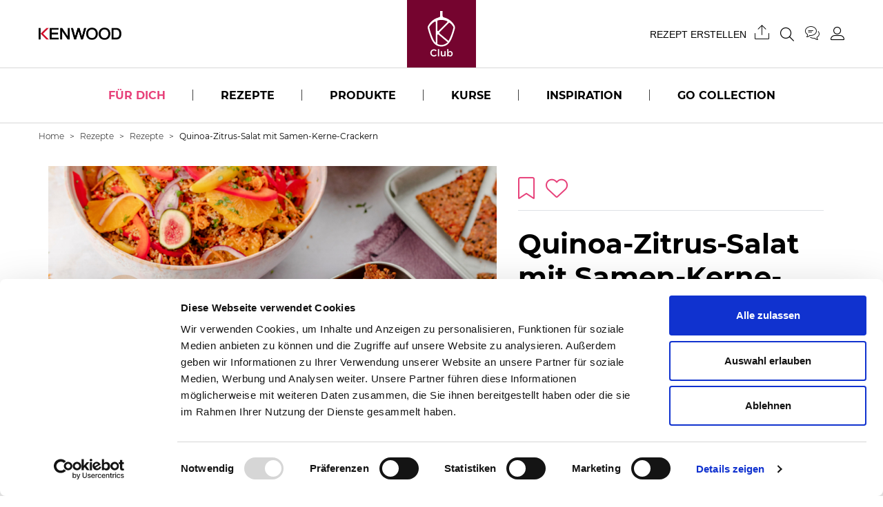

--- FILE ---
content_type: text/html; charset=utf-8
request_url: https://www.kenwoodclub.de/rezepte/quinoa-zitrus-salat
body_size: 14711
content:
<!DOCTYPE html>
<html lang="de">
<head>
  <!-- Google Tag Manager -->
<!-- GTM-N359BXQ -->
<script>(function(w,d,s,l,i){w[l]=w[l]||[];w[l].push({'gtm.start':
new Date().getTime(),event:'gtm.js'});var f=d.getElementsByTagName(s)[0],
j=d.createElement(s),dl=l!='dataLayer'?'&l='+l:'';j.async=true;j.src=
'https://www.googletagmanager.com/gtm.js?id='+i+dl;f.parentNode.insertBefore(j,f);
})(window,document,'script','dataLayer','GTM-N359BXQ');</script>
<!-- GTM-T33BM7S -->
<script>(function(w,d,s,l,i){w[l]=w[l]||[];w[l].push({'gtm.start':
new Date().getTime(),event:'gtm.js'});var f=d.getElementsByTagName(s)[0],
j=d.createElement(s),dl=l!='dataLayer'?'&l='+l:'';j.async=true;j.src=
'https://www.googletagmanager.com/gtm.js?id='+i+dl;f.parentNode.insertBefore(j,f);
})(window,document,'script','dataLayer','GTM-T33BM7S');</script>
<!-- End Google Tag Manager -->
  <script>window.fandom_analytics_type="google_tag_manager"</script>

  <meta charset="utf-8">

  <title>Quinoa-Zitrus-Salat mit Samen-Kerne-Crackern | Kenwood Club</title>

  <meta property="og:type" content="website" />
  <meta name="viewport" content="width=device-width, initial-scale=1.0">
  <meta name="google-site-verification" content="TvAj-TVMt52fQrFDZ_KAwF2SQHFQURMghW3sdAwU81A"/>
  <meta property="og:title" content="Quinoa-Zitrus-Salat mit Samen-Kerne-Crackern | Kenwood Club" />
  <meta property="og:description" content="Dieser köstlich-frische Quinoa-Salat wird mit glutenfreien Samen-Kerne-Crackern serviert und ist perfekt als Lunch. Dieses Rezept ist ideal für Meal-Prep." />
  <meta name="description" content="Dieser köstlich-frische Quinoa-Salat wird mit glutenfreien Samen-Kerne-Crackern serviert und ist perfekt als Lunch. Dieses Rezept ist ideal für Meal-Prep.">
  <meta property="og:image" content="https://d2sj0xby2hzqoy.cloudfront.net/kenwood_germany/attachments/data/000/018/745/original/kenwood_clubs_and_articles_nov_21_grade_v2-6368_RT.jpg?1658773318" />
  <link rel="icon" type="image/png" href="https://d2sj0xby2hzqoy.cloudfront.net/kenwood_germany/attachments/data/000/021/204/original/favicon-new.png" />
  <meta property="fb:app_id" content="" />
  <meta property="og:url" content="https://www.kenwoodclub.de/rezepte/quinoa-zitrus-salat" />
  <!-- pwa related -->
  <!-- end pwa related -->

  <!-- load all Font Awesome styles -->
  <link href="https://d2sj0xby2hzqoy.cloudfront.net/commons/fontawesome/v6/css/all.min.css" rel="stylesheet">  

  
  

  <meta name="action-cable-url" content="wss://socket.live5.fandomlab.com/cable/kenwood_germany" />

  <meta name="viewport" content="width=device-width, user-scalable=no, initial-scale=1.0, minimum-scale=1.0, maximum-scale=1.0">

  <link rel="canonical" href="https://www.kenwoodclub.de/rezepte/quinoa-zitrus-salat">
  

  <style type="text/css">
    [v-cloak] {
      display: none;
    }
  </style>

  <!-- GIGYA INTEGRATION -->
  <script>
    var onGigyaServiceReady = function() { window.gigya_ready = true; }
  </script>
  <script type="text/javascript" src="https://cdns.gigya.com/js/gigya.js?apiKey=4_fgKhk9TWELzQ90iGXrNnwA&lang=DE"></script>

    <link rel="preload" href="https://d2phbo8t9gkjrk.cloudfront.net/packs/css/kenwood_germany_application-6acb98b4.css" as="style" type="text/css">
  <script src="https://d2phbo8t9gkjrk.cloudfront.net/packs/js/runtime-691ebd10f24331a1e17e.js" defer="defer"></script>
<script src="https://d2phbo8t9gkjrk.cloudfront.net/packs/js/104-3339444446c98a592114.js" defer="defer"></script>
<script src="https://d2phbo8t9gkjrk.cloudfront.net/packs/js/kenwood_germany_application-4b0865e2f5f3d64821a8.js" defer="defer"></script>
  <link rel="stylesheet" href="https://d2phbo8t9gkjrk.cloudfront.net/packs/css/104-50edac36.css" />
<link rel="stylesheet" href="https://d2phbo8t9gkjrk.cloudfront.net/packs/css/kenwood_germany_application-6acb98b4.css" />

  <meta name="csrf-param" content="authenticity_token" />
<meta name="csrf-token" content="5mNFJXWgo40o0zU9Zck38Mz6T4mI0Ku7BFlCM2QqznKdlXRUxZoINFxHFHefaKyIfoGD4nFs6CidRQcE0fyvEg" />

  <!-- eventbrite js -->

  
</head>
<body>
  <!-- Google Tag Manager (noscript) -->
<!-- GTM-N359BXQ -->
<noscript><iframe src="https://www.googletagmanager.com/ns.html?id=GTM-N359BXQ"
height="0" width="0" style="display:none;visibility:hidden"></iframe></noscript>
<!-- End Google Tag Manager (noscript) -->
<!-- GTM-T33BM7S -->
<noscript><iframe src="https://www.googletagmanager.com/ns.html?id=GTM-T33BM7S"
height="0" width="0" style="display:none;visibility:hidden"></iframe></noscript>
<!-- End Google Tag Manager (noscript) -->

<script>
  if (navigator.userAgent.includes("Instagram") || (/[?&]instagram=/.test(location.search))) {
    document.body.classList.add('instagram');
  }
</script>
<style>
  .instagram .gigya-register-form > .gigya-layout-row h2:first-of-type { display: none !important; }
  .instagram .gigya-login-form > .gigya-layout-row h2:first-of-type { display: none !important; }
  .instagram .gigya-composite-control-social-login { display: none !important; }
</style>

  <div id="vue-root" class="w-limiter" :class="{'navbar-affix': globalState.navbarAffix, 'easyadmin-mode': globalState.easyadminMode}" v-cloak>
    
    <vue-header :content="header" :opt-container-content="header"></vue-header>
    <sub-header :content="header" :opt-container-content="header"></sub-header>

    <breadcrumb></breadcrumb>
    <interaction-favourite-modal v-if="globalState.requiredModals.favourite" :content="globalState.requiredModals.favourite.containerContent" :opt-container-content="globalState.requiredModals.favourite.containerContent"></interaction-favourite-modal>
    <video-popup v-if="globalState.videoPopupContent" :content="globalState.videoPopupContent.content" :opt-container-content="globalState.videoPopupContent.containerContent"></video-popup>
    <registration-needed-modal></registration-needed-modal>

      <component :is="globalState.pageModel.name_to_content['ugc-28556'].layout" :content="globalState.pageModel.name_to_content['ugc-28556']" ></component>


      <modal-profiler
    v-if="globalState.pageModel.layout.content.modal_profiler"
    :content="{title: globalState.pageModel.layout.content.modal_profiler}"
    :opt-container-content="globalState.pageModel.layout"
  ></modal-profiler>

<!-- Authentication required modal -->
<modal-authentication-required
  :content="globalState.pageModel.layout.modal_authentication_required"
  :optContainerContent="globalState.pageModel.layout"
  v-if="globalState.pageModel.layout.modal_authentication_required"
></modal-authentication-required>
<!-- End authentication required modal -->

<!-- User contents required modal -->
<modal-user-contents-required
  :content="globalState.pageModel.layout.modal_user_contents_required"
  :optContainerContent="globalState.pageModel.layout"
  v-if="globalState.pageModel.layout.modal_user_contents_required"
></modal-user-contents-required>
<!-- End user contents required modal -->

<!-- User group required modal -->
<modal-user-group-required></modal-user-group-required>
<!-- End user group required modal -->

<modal-confirm-interaction-vote-list></modal-confirm-interaction-vote-list>

<modal-form 
  v-if="globalState.pageModel.layout.content.modal_ask"
  :content="globalState.pageModel.layout.content.modal_ask"
  :opt-container-content="globalState.pageModel.layout">
</modal-form>

<modal-course-unsubscribe></modal-course-unsubscribe>


    
    <modal-gigya></modal-gigya>
    <modal-instagram></modal-instagram>
    <vue-footer :content="globalState.pageModel.layout.footer" v-if="globalState.pageModel.layout.footer"></vue-footer>
  </div>
  <noscript>
    Javascript is disabled on your browser. Please enable JavaScript or upgrade to a Javascript -capable browser to use this site.
  </noscript>
  <script type="text/javascript">
  window.loadModel = function() {
    window.globalState.pageModel = {"seo":{"$id":53,"title":"Quinoa-Zitrus-Salat mit Samen-Kerne-Crackern | Kenwood Club","description":"Dieser köstlich-frische Quinoa-Salat wird mit glutenfreien Samen-Kerne-Crackern serviert und ist perfekt als Lunch. Dieses Rezept ist ideal für Meal-Prep.","html_tags":{"$id":10,"head_start":"\u003c!-- Google Tag Manager --\u003e\n\u003c!-- GTM-N359BXQ --\u003e\n\u003cscript\u003e(function(w,d,s,l,i){w[l]=w[l]||[];w[l].push({'gtm.start':\nnew Date().getTime(),event:'gtm.js'});var f=d.getElementsByTagName(s)[0],\nj=d.createElement(s),dl=l!='dataLayer'?'\u0026l='+l:'';j.async=true;j.src=\n'https://www.googletagmanager.com/gtm.js?id='+i+dl;f.parentNode.insertBefore(j,f);\n})(window,document,'script','dataLayer','GTM-N359BXQ');\u003c/script\u003e\n\u003c!-- GTM-T33BM7S --\u003e\n\u003cscript\u003e(function(w,d,s,l,i){w[l]=w[l]||[];w[l].push({'gtm.start':\nnew Date().getTime(),event:'gtm.js'});var f=d.getElementsByTagName(s)[0],\nj=d.createElement(s),dl=l!='dataLayer'?'\u0026l='+l:'';j.async=true;j.src=\n'https://www.googletagmanager.com/gtm.js?id='+i+dl;f.parentNode.insertBefore(j,f);\n})(window,document,'script','dataLayer','GTM-T33BM7S');\u003c/script\u003e\n\u003c!-- End Google Tag Manager --\u003e","body_start":"\u003c!-- Google Tag Manager (noscript) --\u003e\n\u003c!-- GTM-N359BXQ --\u003e\n\u003cnoscript\u003e\u003ciframe src=\"https://www.googletagmanager.com/ns.html?id=GTM-N359BXQ\"\nheight=\"0\" width=\"0\" style=\"display:none;visibility:hidden\"\u003e\u003c/iframe\u003e\u003c/noscript\u003e\n\u003c!-- End Google Tag Manager (noscript) --\u003e\n\u003c!-- GTM-T33BM7S --\u003e\n\u003cnoscript\u003e\u003ciframe src=\"https://www.googletagmanager.com/ns.html?id=GTM-T33BM7S\"\nheight=\"0\" width=\"0\" style=\"display:none;visibility:hidden\"\u003e\u003c/iframe\u003e\u003c/noscript\u003e\n\u003c!-- End Google Tag Manager (noscript) --\u003e\n\n\u003cscript\u003e\n  if (navigator.userAgent.includes(\"Instagram\") || (/[?\u0026]instagram=/.test(location.search))) {\n    document.body.classList.add('instagram');\n  }\n\u003c/script\u003e\n\u003cstyle\u003e\n  .instagram .gigya-register-form \u003e .gigya-layout-row h2:first-of-type { display: none !important; }\n  .instagram .gigya-login-form \u003e .gigya-layout-row h2:first-of-type { display: none !important; }\n  .instagram .gigya-composite-control-social-login { display: none !important; }\n\u003c/style\u003e\n"},"fandom_analytics_type":"google_tag_manager","twitter_site":null,"image":"https://d2sj0xby2hzqoy.cloudfront.net/kenwood_germany/attachments/data/000/018/745/original/kenwood_clubs_and_articles_nov_21_grade_v2-6368_RT.jpg?1658773318","url":"/rezepte/quinoa-zitrus-salat","google_site_verification":"TvAj-TVMt52fQrFDZ_KAwF2SQHFQURMghW3sdAwU81A","favicon":"https://d2sj0xby2hzqoy.cloudfront.net/kenwood_germany/attachments/data/000/021/204/original/favicon-new.png"},"user":{"anonymous":true},"name_to_content":{"form-ask-kenwood":{"title":"Frag KENWOOD","title_class":"mb-2","description":"Du fragst, unsere Expert:innen antworten","description_class":"mb-5","form_fields":"{\"fields\":[{\"type\":\"textarea\",\"name\":\"question\",\"placeholder\":\"Deine Frage\",\"required\":true,\"class\":\"bg-gray-light no-resize\"}]}","interaction":{"type":"Submit","id":1},"repeatable":true,"precompile":false,"button_text":"Frage einreichen","button_class":"btn-primary","text_align":"center","background_color":"white","id":9914,"name":"form-ask-kenwood","activated_at":"2022-07-12T16:12:00.000Z","deactivated_at":null,"version":17,"layout":"simple-form","parent_names":[],"has_more_children":false,"breadcrumb_class":"default","canonical":null,"slug":null},"ugc-28556":{"published":"2022-05-24","title":"Quinoa-Zitrus-Salat mit Samen-Kerne-Crackern","description":"Dieser köstlich-frische Quinoa-Salat wird mit glutenfreien Samen-Kerne-Crackern serviert und ist perfekt als Lunch. Dieses Rezept ist ideal für Meal-Prep. Du kannst eine größere Menge vorkochen und portionieren. Die Cracker sind allein genossen ein gesunder Snack für zwischendurch.","accessories":["accessory-citrus-press-at312"],"thumbnail":{"type":"Attachment","url":"https://d2sj0xby2hzqoy.cloudfront.net/kenwood_germany/attachments/data/000/018/746/original/kenwood_clubs_and_articles_nov_21_grade_v2-6368_RT.jpg?1658773319","alt":"Quinoa-Zitrus-Salat mit Samen-Kerne-Crackern"},"image":{"type":"Attachment","url":"https://d2sj0xby2hzqoy.cloudfront.net/kenwood_germany/attachments/data/000/018/745/original/kenwood_clubs_and_articles_nov_21_grade_v2-6368_RT.jpg?1658773318","alt":"Quinoa-Zitrus-Salat mit Samen-Kerne-Crackern"},"info":{"$id":2,"quantity":"4-6"},"time":{"$id":1,"cooking_time":20,"resting_time":0,"preparation_time":40},"interactions":{"$id":46,"favourite":{"$id":47,"repeatable":true,"interaction":{"id":48,"type":"Favourite"}},"share":{"$id":49,"repeatable":true,"interaction":{"id":50,"type":"Share"},"providers":"facebook,twitter,whatsapp,link"},"like":{"$id":51,"repeatable":true,"interaction":{"id":52,"type":"Like"}}},"steps":[{"$id":3,"description":"Zunächst die Samen-Kerne-Cracker vorbereiten. Den Ofen auf 200 °C vorheizen. Die Rührschüssel in die Küchenmaschine einsetzen und das Edelstahl-Messer anbringen. "},{"$id":4,"description":"Leinsamen, Mandeln, Chia-Samen, Kürbiskerne, Karotte, Oliven, Wasser, Kreuzkümmel und Salz in die Rührschüssel geben. Bei hoher Geschwindigkeit hacken und gründlich vermischen, bis keine größeren Karottenstücke mehr zu sehen sind. Das Edelstahl-Messer entfernen."},{"$id":5,"description":"Ein Blatt fettdichtes Papier auf die Arbeitsfläche legen und die Mischung darauf geben. Ein weiteres Blatt fettdichtes Papier über die Mischung legen. Mit einem Nudelholz die Mischung 5 mm dick ausrollen. Das obere Blatt Papier entfernen. Die ausgerollte Mischung mit den restlichen Schwarzkümmelsamen und mit Paprikapulver bestreuen. Wieder mit dem Blatt Papier abdecken."},{"$id":6,"description":"Mit dem Nudelholz vorsichtig über die Masse streichen, damit die Samen in die Mischung gedrückt werden. Mit einem scharfen Messer in Dreiecke schneiden. Das Blatt Backpapier mit den Dreiecken auf ein großes Backblech legen. Im Ofen bei 180 °C 20 Minuten backen, bis die Ränder braun und die Cracker fest sind. Aus dem Ofen nehmen und auf dem Backblech abkühlen lassen."},{"$id":7,"description":"Dann das Salatdressing zubereiten. Die Zitruspresse anbringen. Die Orange und Limette bei geringer Geschwindigkeit auspressen. Die Zitruspresse herausnehmen.  Den Saft in ein Glas oder in einen verschließbaren Behälter geben. Olivenöl, Koriander, Salz und Chiliflocken dazugeben und den Deckel fest verschließen. Das Dressing kräftig durchschütteln und zur Seite stellen. Für die Zubereitung des Dressings kann auch der Mühlen-Aufsatz verwendet werden. "},{"$id":8,"description":"Dann den Salat vorbereiten. Gekochten Quinoa in eine Servierschüssel oder Salatschüssel geben. Die dünne Schneidscheibe (2 mm) und den ExpressServe-Aufsatz anbringen. Die Salatschüssel unter den ExpressServe-Aufsatz stellen und Paprikaschoten, Zwiebeln und Feigen über den Füllschacht direkt in die Schüssel schneiden. Die Schneidscheibe entfernen.\r\n"},{"$id":9,"description":"Die feine Raspelscheibe (2 mm) anbringen und die Karotten in die Salatschüssel raspeln. Die Orangenscheiben dazugeben und mit dem Zitrus-Dressing beträufeln. Mit Salatbesteck alle Zutaten in der Salatschüssel durchmischen. "},{"$id":10,"description":"Schließlich den Rote-Beete-Minze-Dip zubereiten. Das Edelstahl-Messer anbringen. Rote Beete, Joghurt, Minze, Zitronensaft und Knoblauch dazugeben. Den Deckel aufsetzen und den Füllschacht einsetzen. Bei hoher Geschwindigkeit pürieren. Dabei ggf. mit einem Schaber die Zutaten nach unten schaben. Bis zum Servieren kalt stellen.\r\n"},{"$id":11,"description":"Den Salat mit den Samen-Kerne-Crackern und dem Rote-Beete-Dip servieren.\r\n\r\n"}],"ingredient_boxes":[{"$id":12,"ingredients":[{"$id":13,"ingredient_str":"Für die Samen-Kerne-Cracker:"},{"$id":14,"quantity":"150 g","ingredient_str":"Leinsamen"},{"$id":15,"quantity":"50 g","ingredient_str":"gemahlene Mandeln"},{"$id":16,"quantity":"20 g","ingredient_str":"Chia-Samen"},{"$id":17,"quantity":"30 g","ingredient_str":"Kürbiskerne"},{"$id":18,"quantity":"85 g","ingredient_str":"Karotten, in große Stücke geschnitten"},{"$id":19,"quantity":"1 EL","ingredient_str":"natives Olivenöl extra"},{"$id":20,"quantity":"2 EL","ingredient_str":"Wasser"},{"$id":21,"quantity":"1 TL","ingredient_str":"Kreuzkümmel"},{"$id":22,"ingredient_str":"Salz zum Abschmecken"},{"$id":23,"quantity":"4 EL","ingredient_str":"Schwarzkümmelsamen"},{"$id":24,"quantity":"2 TL","ingredient_str":"Paprikapulver"},{"$id":25,"ingredient_str":"Für das Zitrus-Salatdressing"},{"$id":26,"quantity":"1","ingredient_str":"Orange"},{"$id":27,"quantity":"1/2","ingredient_str":"Limette"},{"$id":28,"quantity":"2 EL","ingredient_str":"natives Olivenöl extra"},{"$id":29,"quantity":"1 EL","ingredient_str":"frischer Koriander, abgezupft, grob gehackt\t"},{"$id":30,"quantity":"1/2 TL","ingredient_str":"Salz"},{"$id":31,"quantity":"1/2 TL","ingredient_str":"Chiliflocken"},{"$id":32,"ingredient_str":"Für den Salat"},{"$id":33,"quantity":"750 g","ingredient_str":"roter und weißer Quinoa, gekocht"},{"$id":34,"quantity":"1","ingredient_str":"rote Paprikaschote"},{"$id":35,"quantity":"1","ingredient_str":"gelbe Paprikaschote"},{"$id":36,"quantity":"1/2","ingredient_str":"rote Zwiebel"},{"$id":37,"quantity":"3","ingredient_str":"Feigen"},{"$id":38,"quantity":"2","ingredient_str":"Karotten"},{"$id":39,"quantity":"1","ingredient_str":"Orange, geschält und in Scheiben"},{"$id":40,"ingredient_str":"Für den Rote-Beete-Minze-Dip:"},{"$id":41,"quantity":"250 g","ingredient_str":"Rote Beete, gekocht und halbiert\t"},{"$id":42,"quantity":"400 g","ingredient_str":"griechischer Joghurt"},{"$id":43,"quantity":"3","ingredient_str":"Zweige Minze, ohne Stiele "},{"$id":44,"quantity":"1 EL","ingredient_str":"Zitronensaft"},{"$id":45,"quantity":"1","ingredient_str":"Knoblauchzehe, geschält und zerdrückt"}]}],"id":9353,"name":"ugc-28556","activated_at":"2022-05-24T17:16:52.759Z","deactivated_at":null,"version":1098,"layout":"page-recipe","parent_names":["accessory-citrus-press-at312","courses-main-courses","courses-sides","ingredient-chili","ingredient-feigen","ingredient-griechischer-joghurt","ingredient-knoblauch","ingredient-leinsamen","ingredient-mandeln","ingredient-natives-olivenol-extra","ingredient-orangen","ingredient-paprika","ingredient-wasser","ingredient-zitronensaft","product-multione","recipes","special-occasions-backtoschool","special-occasions-grillen","special-occasions-picknick"],"decorators":{"default":"recipes","accessory":["accessory-citrus-press-at312"],"product":["product-multione"],"ingredient":["ingredient-leinsamen","ingredient-mandeln","ingredient-natives-olivenol-extra","ingredient-wasser","ingredient-orangen","ingredient-chili","ingredient-paprika","ingredient-feigen","ingredient-griechischer-joghurt","ingredient-zitronensaft","ingredient-knoblauch"]},"owned_by":110294,"breadcrumb_class":"default","canonical":"/rezepte/quinoa-zitrus-salat","slug":"/rezepte/quinoa-zitrus-salat","seo":{"$id":53,"title":"Quinoa-Zitrus-Salat mit Samen-Kerne-Crackern | Kenwood Club","description":"Dieser köstlich-frische Quinoa-Salat wird mit glutenfreien Samen-Kerne-Crackern serviert und ist perfekt als Lunch. Dieses Rezept ist ideal für Meal-Prep.","html_tags":{"$id":10,"head_start":"\u003c!-- Google Tag Manager --\u003e\n\u003c!-- GTM-N359BXQ --\u003e\n\u003cscript\u003e(function(w,d,s,l,i){w[l]=w[l]||[];w[l].push({'gtm.start':\nnew Date().getTime(),event:'gtm.js'});var f=d.getElementsByTagName(s)[0],\nj=d.createElement(s),dl=l!='dataLayer'?'\u0026l='+l:'';j.async=true;j.src=\n'https://www.googletagmanager.com/gtm.js?id='+i+dl;f.parentNode.insertBefore(j,f);\n})(window,document,'script','dataLayer','GTM-N359BXQ');\u003c/script\u003e\n\u003c!-- GTM-T33BM7S --\u003e\n\u003cscript\u003e(function(w,d,s,l,i){w[l]=w[l]||[];w[l].push({'gtm.start':\nnew Date().getTime(),event:'gtm.js'});var f=d.getElementsByTagName(s)[0],\nj=d.createElement(s),dl=l!='dataLayer'?'\u0026l='+l:'';j.async=true;j.src=\n'https://www.googletagmanager.com/gtm.js?id='+i+dl;f.parentNode.insertBefore(j,f);\n})(window,document,'script','dataLayer','GTM-T33BM7S');\u003c/script\u003e\n\u003c!-- End Google Tag Manager --\u003e","body_start":"\u003c!-- Google Tag Manager (noscript) --\u003e\n\u003c!-- GTM-N359BXQ --\u003e\n\u003cnoscript\u003e\u003ciframe src=\"https://www.googletagmanager.com/ns.html?id=GTM-N359BXQ\"\nheight=\"0\" width=\"0\" style=\"display:none;visibility:hidden\"\u003e\u003c/iframe\u003e\u003c/noscript\u003e\n\u003c!-- End Google Tag Manager (noscript) --\u003e\n\u003c!-- GTM-T33BM7S --\u003e\n\u003cnoscript\u003e\u003ciframe src=\"https://www.googletagmanager.com/ns.html?id=GTM-T33BM7S\"\nheight=\"0\" width=\"0\" style=\"display:none;visibility:hidden\"\u003e\u003c/iframe\u003e\u003c/noscript\u003e\n\u003c!-- End Google Tag Manager (noscript) --\u003e\n\n\u003cscript\u003e\n  if (navigator.userAgent.includes(\"Instagram\") || (/[?\u0026]instagram=/.test(location.search))) {\n    document.body.classList.add('instagram');\n  }\n\u003c/script\u003e\n\u003cstyle\u003e\n  .instagram .gigya-register-form \u003e .gigya-layout-row h2:first-of-type { display: none !important; }\n  .instagram .gigya-login-form \u003e .gigya-layout-row h2:first-of-type { display: none !important; }\n  .instagram .gigya-composite-control-social-login { display: none !important; }\n\u003c/style\u003e\n"},"fandom_analytics_type":"google_tag_manager","twitter_site":null,"image":"https://d2sj0xby2hzqoy.cloudfront.net/kenwood_germany/attachments/data/000/018/745/original/kenwood_clubs_and_articles_nov_21_grade_v2-6368_RT.jpg?1658773318","url":"/rezepte/quinoa-zitrus-salat","google_site_verification":"TvAj-TVMt52fQrFDZ_KAwF2SQHFQURMghW3sdAwU81A","favicon":"https://d2sj0xby2hzqoy.cloudfront.net/kenwood_germany/attachments/data/000/021/204/original/favicon-new.png"}},"product-multione":{"title":"MultiOne","thumbnail":{"type":"Attachment","url":"https://d2sj0xby2hzqoy.cloudfront.net/kenwood_germany/attachments/data/000/019/268/original/multione-2.jpg","alt":"MultiOne"},"url":{"type":"Link","url":"https://www.kenwoodworld.com/de-de/multione-khh323wh/p/KHH323WH?utm_source=kenwoodclub-de\u0026utm_medium=referral\u0026utm_campaign=DE_KC_lc_all-all_referral_kwclub-de_product-traffic_traffic\u0026utm_content=recipe-page","new_tab":true},"id":9389,"name":"product-multione","activated_at":"2018-10-02T14:04:00.000Z","deactivated_at":null,"version":1099,"layout":"system-refs","parent_names":["products","products-upload-page"],"decorators":{"default":"products"},"breadcrumb_class":"default","canonical":null,"slug":null},"accessory-citrus-press-at312":{"title":"Zitruspresse","thumbnail":{"type":"Attachment","url":"https://d2sj0xby2hzqoy.cloudfront.net/kenwood_germany/attachments/data/000/019/284/original/spremiagrumi.png","alt":"Zitruspresse"},"id":9419,"name":"accessory-citrus-press-at312","activated_at":"2018-10-02T14:04:00.000Z","deactivated_at":null,"version":1096,"layout":"system-refs","parent_names":["accessories","accessories-filters","accessories-upload-page","grid-accessory"],"decorators":{"default":"accessories"},"breadcrumb_class":"default","canonical":null,"slug":null}},"name_to_content_user_info":{"form-ask-kenwood":{"id":9914,"id_to_interaction":{"1":{"interaction_type":"Submit","user_interaction":null,"deferred":null,"prevent_fresh_data":null}}},"ugc-28556":{"id":9353,"id_to_interaction":{"48":{"interaction_type":"Favourite","user_interaction":null,"deferred":null,"prevent_fresh_data":null},"50":{"interaction_type":"Share","user_interaction":null,"deferred":null,"prevent_fresh_data":null},"52":{"interaction_type":"Like","user_interaction":null,"deferred":null,"prevent_fresh_data":null,"likes_info":{"number_of_likes":10}}}}},"name_to_content_authorization":{},"id_to_user":{"110294":{"id":110294,"first_name":null,"last_name":null,"avatar":{"type":"Attachment","url":"https://d2sj0xby2hzqoy.cloudfront.net/kenwood_germany/attachments/data/000/008/767/original/K.jpg?1657795263","alt":""},"nickname":"Kenwood Team","editorial_nickname":"Kenwood Team","username":"Kenwood Team","url":{"url":"/u/Kenwood Team","title":"Kenwood Team"}}},"aux":{"g_maps":{"api_key":null},"d_id":{"api_key":null},"authentications":{"google_oauth2":{"app_id":"732362758250-ge0a1mlj27h7ch9qqpgputvqflm5bf1b.apps.googleusercontent.com"}}},"authentications":{"google":true,"facebook":false},"context_path":"","tenant":{"id":"kenwood_germany","s3_base_url":"https://d2sj0xby2hzqoy.cloudfront.net"},"context":{"map":{"device":"web","lang":"de"},"path":"","key_to_value_to_slug":{"device":{"app":"app","web":""}},"url_scheme":"https","content_map":{},"filtering_content_map":{},"available_langs":["de"]},"decorators":{"default":{"recipes":{"layout":"grid-with-filters","title":"Rezepte","description":"\u003cp\u003e\n\u003cstyle type=\"text/css\"\u003e\u003c!--td {border: 1px solid #ccc;}br {mso-data-placement:same-cell;}--\u003e\n\u003c/style\u003e\nHier findest du alle Rezepte des Kenwood Clubs: Viele davon sind von euch, unserer fantastischen Community aus Food-Lovern. Einige sind auch von uns oder unseren Markenbotschaftern und wurden speziell f\u0026uuml;r deine K\u0026uuml;chenmaschine entwickelt. Welche K\u0026uuml;chenmaschine besitzt du? Wonach suchst du? Mit unseren Filtern findest du dein neues Lieblingsgericht ganz leicht.\u003c/p\u003e\n","aspect_ratio_class":"ar-auto","set":"3","children_layout":"tile-recipe","filters":{"$id":2,"layout":"shared-content","content":"category-filter-recipes"},"limit":16,"header":{"$id":3,"centered_column":false,"text_align":"left"},"default_image":{"type":"Attachment","url":"https://d2sj0xby2hzqoy.cloudfront.net/kenwood_germany/attachments/data/000/013/610/original/triangolo-verde.png","alt":"Rezepte"},"title_tag":"h1","inherent_title":"Siehe auch","id":6226,"name":"recipes","activated_at":"2022-06-23T08:28:23.000Z","deactivated_at":null,"version":1304,"breadcrumb_class":"default","canonical":null,"slug":null},"products":{"layout":"grid-fixed","title":"Produkte","limit":12,"children_layout":"tile-accessory","background_color":"#f0efe8","padding_bottom":3,"column_count":"3","ordering":"page-product-titanium-chef-baker,page-product-cooking-chef-xl,page-product-titanium-chef-patissier-xl,page-product-chef-titanium,page-product-chef-sense-xl,page-product-kmix,page-product-chef,page-product-multione,page-product-kompakt-kuchenmaschinen,page-product-mixer-smoothie-maker,page-product-cooking-chef-gourmet,page-product-chef-elite,page-product-chef-elite-xl,page-product-chef-titanium-major-xl,page-product-chef-major-xl,page-product-cooking-chef,page-product-chef-major,product-chef-sense,page-product-prospero,product-handmixer,page-product-slow-juicers,page-product-spiralizer,page-product-sonstige-kuchenmaschinen,page-product-other","inherent_title":"Rezepte mit den gleichen Produkten","id":9372,"name":"products","activated_at":"2022-06-22T15:32:47.761Z","deactivated_at":null,"version":1238,"breadcrumb_class":"default","canonical":null,"slug":null},"accessories":{"layout":"grid-fixed","title":"Zubehör","enable_load_more":true,"limit":12,"children_layout":"tile-accessory","background_color":"#F4F4F4","padding_bottom":3,"column_count":"3","id":9400,"name":"accessories","activated_at":"2022-06-22T15:33:08.734Z","deactivated_at":null,"version":1138,"breadcrumb_class":"default","canonical":null,"slug":null}},"label":{},"product":{"product-multione":{"title":"MultiOne","model_number":"HHKIMA","sku":"0W20010031","thumbnail":{"type":"Attachment","url":"https://d2sj0xby2hzqoy.cloudfront.net/kenwood_germany/attachments/data/000/019/268/original/multione-2.jpg","alt":"MultiOne"},"layout":"grid-fixed","children_layout":"tile-recipe","url":{"type":"Link","url":"https://www.kenwoodworld.com/de-de/multione-khh323wh/p/KHH323WH?utm_source=kenwoodclub-de\u0026utm_medium=referral\u0026utm_campaign=DE_KC_lc_all-all_referral_kwclub-de_product-traffic_traffic\u0026utm_content=recipe-page","new_tab":true},"id":9389,"name":"product-multione","activated_at":"2018-10-02T14:04:00.000Z","deactivated_at":null,"version":1099,"breadcrumb_class":"default","canonical":null,"slug":null}},"accessory":{"accessory-citrus-press-at312":{"title":"Zitruspresse","model_number":"AT312","thumbnail":{"type":"Attachment","url":"https://d2sj0xby2hzqoy.cloudfront.net/kenwood_germany/attachments/data/000/019/284/original/spremiagrumi.png","alt":"Zitruspresse"},"id":9419,"name":"accessory-citrus-press-at312","activated_at":"2018-10-02T14:04:00.000Z","deactivated_at":null,"version":1096,"breadcrumb_class":"default","canonical":null,"slug":null}},"ingredient":{"ingredient-wasser":{"title":"Wasser","id":10032,"name":"ingredient-wasser","activated_at":"2022-09-05T07:20:17.322Z","deactivated_at":null,"version":1083,"breadcrumb_class":"default","canonical":null,"slug":null},"ingredient-knoblauch":{"title":"Knoblauch","id":10034,"name":"ingredient-knoblauch","activated_at":"2022-09-05T07:20:17.305Z","deactivated_at":null,"version":1079,"breadcrumb_class":"default","canonical":null,"slug":null},"ingredient-orangen":{"title":"Orangen","id":10056,"name":"ingredient-orangen","activated_at":"2022-09-05T07:20:17.311Z","deactivated_at":null,"version":1078,"breadcrumb_class":"default","canonical":null,"slug":null},"ingredient-feigen":{"title":"Feigen","id":10192,"name":"ingredient-feigen","activated_at":"2022-09-05T07:20:17.298Z","deactivated_at":null,"version":1078,"breadcrumb_class":"default","canonical":null,"slug":null},"ingredient-mandeln":{"title":"Mandeln","id":10273,"name":"ingredient-mandeln","activated_at":"2022-09-05T07:20:17.308Z","deactivated_at":null,"version":1079,"breadcrumb_class":"default","canonical":null,"slug":null},"ingredient-natives-olivenol-extra":{"title":"Natives Olivenöl extra","id":10306,"name":"ingredient-natives-olivenol-extra","activated_at":"2022-07-18T16:16:24.037Z","deactivated_at":null,"version":1078,"breadcrumb_class":"default","canonical":null,"slug":null},"ingredient-chili":{"title":"Chili","id":10361,"name":"ingredient-chili","activated_at":"2022-09-05T07:20:17.296Z","deactivated_at":null,"version":1078,"breadcrumb_class":"default","canonical":null,"slug":null},"ingredient-paprika":{"title":"Paprika","id":10362,"name":"ingredient-paprika","activated_at":"2022-09-05T07:20:17.311Z","deactivated_at":null,"version":1078,"breadcrumb_class":"default","canonical":null,"slug":null},"ingredient-leinsamen":{"title":"Leinsamen","id":10432,"name":"ingredient-leinsamen","activated_at":"2022-09-05T07:20:17.306Z","deactivated_at":null,"version":1078,"breadcrumb_class":"default","canonical":null,"slug":null},"ingredient-zitronensaft":{"title":"Zitronensaft","id":10452,"name":"ingredient-zitronensaft","activated_at":"2022-09-05T07:20:17.324Z","deactivated_at":null,"version":1079,"breadcrumb_class":"default","canonical":null,"slug":null},"ingredient-griechischer-joghurt":{"title":"Griechischer Joghurt","id":10486,"name":"ingredient-griechischer-joghurt","activated_at":"2022-09-05T07:20:17.301Z","deactivated_at":null,"version":1078,"breadcrumb_class":"default","canonical":null,"slug":null}},"popup":{}},"langs":["de"],"stripeConfig":{"defaultBusinessName":"","publicKeys":[]},"constants":{"INTERACTION_TYPES":{"BASE":"Base","CHECK":"Check","COMMENT":"Comment","DOWNLOAD":"Download","EVALUATE":"Evaluate","VOTE":"Vote","FAVOURITE":"Favourite","INSTANTWIN":"InstantWin","INTERACTIONWITHANSWERBEHAVIOR":"InteractionWithAnswerBehavior","INVITEDFRIEND":"InvitedFriend","INVITERFRIEND":"InviterFriend","LIKE":"Like","PIN":"Pin","PLAY":"Play","PLAYTHIRDQUARTILE":"PlayThirdQuartile","RANDOM":"Random","REGISTRATION":"Registration","SUBMIT":"Submit","TEST":"Test","TRIVIA":"Trivia","VERSUS":"Versus","VOTELIST":"VoteList","SHARE":"Share","WILDCARD":"Wildcard","PROMOCODE":"Promocode","SUBSCRIBE":"Subscribe"}},"store":{},"layout":{"content":{"modal_ask":{"$id":6,"form":{"$id":7,"layout":"shared-content","content":"form-ask-kenwood"},"layout":"modal-form"},"seo":{"$id":8,"favicon":{"type":"Attachment","url":"https://d2sj0xby2hzqoy.cloudfront.net/kenwood_germany/attachments/data/000/021/204/original/favicon-new.png","alt":""},"image":{"type":"Attachment","url":"https://d2sj0xby2hzqoy.cloudfront.net/kenwood_germany/attachments/data/000/008/712/original/kenwoodclub-seo.jpg","alt":""},"title_postfix":"Kenwood Club","google_site_verification":"TvAj-TVMt52fQrFDZ_KAwF2SQHFQURMghW3sdAwU81A","html_tags":{"$id":10,"head_start":"\u003c!-- Google Tag Manager --\u003e\n\u003c!-- GTM-N359BXQ --\u003e\n\u003cscript\u003e(function(w,d,s,l,i){w[l]=w[l]||[];w[l].push({'gtm.start':\nnew Date().getTime(),event:'gtm.js'});var f=d.getElementsByTagName(s)[0],\nj=d.createElement(s),dl=l!='dataLayer'?'\u0026l='+l:'';j.async=true;j.src=\n'https://www.googletagmanager.com/gtm.js?id='+i+dl;f.parentNode.insertBefore(j,f);\n})(window,document,'script','dataLayer','GTM-N359BXQ');\u003c/script\u003e\n\u003c!-- GTM-T33BM7S --\u003e\n\u003cscript\u003e(function(w,d,s,l,i){w[l]=w[l]||[];w[l].push({'gtm.start':\nnew Date().getTime(),event:'gtm.js'});var f=d.getElementsByTagName(s)[0],\nj=d.createElement(s),dl=l!='dataLayer'?'\u0026l='+l:'';j.async=true;j.src=\n'https://www.googletagmanager.com/gtm.js?id='+i+dl;f.parentNode.insertBefore(j,f);\n})(window,document,'script','dataLayer','GTM-T33BM7S');\u003c/script\u003e\n\u003c!-- End Google Tag Manager --\u003e","body_start":"\u003c!-- Google Tag Manager (noscript) --\u003e\n\u003c!-- GTM-N359BXQ --\u003e\n\u003cnoscript\u003e\u003ciframe src=\"https://www.googletagmanager.com/ns.html?id=GTM-N359BXQ\"\nheight=\"0\" width=\"0\" style=\"display:none;visibility:hidden\"\u003e\u003c/iframe\u003e\u003c/noscript\u003e\n\u003c!-- End Google Tag Manager (noscript) --\u003e\n\u003c!-- GTM-T33BM7S --\u003e\n\u003cnoscript\u003e\u003ciframe src=\"https://www.googletagmanager.com/ns.html?id=GTM-T33BM7S\"\nheight=\"0\" width=\"0\" style=\"display:none;visibility:hidden\"\u003e\u003c/iframe\u003e\u003c/noscript\u003e\n\u003c!-- End Google Tag Manager (noscript) --\u003e\n\n\u003cscript\u003e\n  if (navigator.userAgent.includes(\"Instagram\") || (/[?\u0026]instagram=/.test(location.search))) {\n    document.body.classList.add('instagram');\n  }\n\u003c/script\u003e\n\u003cstyle\u003e\n  .instagram .gigya-register-form \u003e .gigya-layout-row h2:first-of-type { display: none !important; }\n  .instagram .gigya-login-form \u003e .gigya-layout-row h2:first-of-type { display: none !important; }\n  .instagram .gigya-composite-control-social-login { display: none !important; }\n\u003c/style\u003e\n"},"fandom_analytics_type":"google_tag_manager"},"modal_profiler":"modal-profiler","favourite_modal":{"$id":11,"modal_text_1":"\u003cp\u003eVerwalten Sie Ihre Rezeptbücher auf Ihrem \u003ca href=\"/profil/meine-rezepte\"\u003eProfil\u003c/a\u003e oder weiter browsen.\u003c/p\u003e\n"},"header_contest":"header-contest-schmeckt-familie","id":3113,"name":"layout","activated_at":"2022-05-17T08:32:33.966Z","deactivated_at":null,"version":2326,"layout":"default","parent_names":[],"has_more_children":false,"breadcrumb_class":"default","children":["footer","header"],"canonical":null,"slug":null},"footer":{"social_icons":[{"$id":1,"icon":"fab fa-facebook-f","url":{"type":"MultiLangLink","url":"https://www.facebook.com/KenwoodGermany","new_tab":true}},{"$id":2,"icon":"fab fa-instagram","url":{"type":"MultiLangLink","url":"https://www.instagram.com/KenwoodDeutschland","new_tab":true}},{"$id":3,"icon":"fab fa-youtube","url":{"type":"MultiLangLink","url":"https://www.youtube.com/channel/UC7lxo3hjuArBtuJrJyobB5w","new_tab":true}},{"$id":11,"icon":"fab fa-pinterest","url":{"type":"MultiLangLink","url":"https://www.pinterest.de/kenwooddeutschland","new_tab":true}}],"disclaimer":"Copyright 2023 Kenwood","menu":[{"$id":10,"url":{"type":"ContentLink","url":"/vorteile-der-community","content":"page-vorteile-der-community","title":"Vorteile der Community"}},{"$id":5,"url":{"type":"Link","url":"https://www.kenwoodworld.com/de-de/privacy-policy","title":"Datenschutz","new_tab":true}},{"$id":6,"url":{"type":"Link","url":"/teilnahmebedingungen","title":"Teilnahmebedingungen"}},{"$id":7,"url":{"type":"Link","url":"https://www.kenwoodworld.com/de-de/richtlinien-zur-nutzung-von-cookies","title":"Richtlinien zur Nutzung von Cookies","new_tab":true}},{"$id":13,"url":{"type":"Link","url":"/richtlinien-cookies","title":"Cookie-Einstellungen"}},{"$id":8,"url":{"type":"Link","url":"/impressum","title":"Impressum"}},{"$id":9,"url":{"type":"Link","url":"/faq","title":"FAQ"},"color":"primary"}],"stripes":[{"$id":12,"layout":"user-gigya","configuration":"registrations_lite","background_color":"#f0efe8","hide_to_registered_user":true}],"id":9549,"name":"footer","activated_at":"2022-06-24T14:58:44.000Z","deactivated_at":null,"version":59,"layout":"default","parent_names":["layout"],"decorators":{},"has_more_children":false,"breadcrumb_class":"default","canonical":null,"slug":null},"header":{"logo":{"type":"Attachment","url":"https://d2sj0xby2hzqoy.cloudfront.net/kenwood_germany/attachments/data/000/021/139/original/k_logo.svg","alt":""},"social_icons":[{"$id":129,"url":{"type":"MultiLangLink","url":"/","new_tab":true},"icon":"fa-instagram"},{"$id":130,"url":{"type":"MultiLangLink","url":"/","new_tab":true},"icon":"fa-facebook-f"},{"$id":131,"url":{"type":"MultiLangLink","url":"/","new_tab":true},"icon":"fa-youtube"}],"menu":[{"$id":256,"url":{"type":"ContentLink","url":"/fur-dich","content":"for-you","title":"Für dich"},"color":"#e7417a"},{"$id":132,"url":{"type":"Link","url":"/rezepte/alle","title":"Rezepte"},"menu":[{"$id":133,"title":"Essen","menu":[{"$id":134,"url":{"type":"ContentLink","url":"/rezepte/brot","content":"page-courses-bread","title":"Brot"}},{"$id":135,"url":{"type":"ContentLink","url":"/rezepte/nachtisch","content":"page-courses-desserts","title":"Nachtisch"}},{"$id":136,"url":{"type":"ContentLink","url":"/rezepte/vorspeisen","content":"page-courses-starters","title":"Vorspeisen"}},{"$id":137,"url":{"type":"ContentLink","url":"/rezepte/fruehstueck","content":"page-courses-breakfast","title":"Frühstück"}},{"$id":138,"url":{"type":"ContentLink","url":"/rezepte/hauptgaenge","content":"page-courses-main-courses","title":"Hauptgänge"}},{"$id":139,"url":{"type":"ContentLink","url":"/rezepte/backen","content":"page-courses-baking","title":"Backen"}},{"$id":250,"url":{"type":"ContentLink","url":"/rezepte/getraenke","content":"page-courses-drinks","title":"Getränke"}}]},{"$id":213,"title":"Besondere Anlässe","menu":[{"$id":214,"url":{"type":"ContentLink","url":"/rezepte/familienfruehstueck","content":"page-special-occasions-family-breakfast","title":"Familienfrühstück"}},{"$id":215,"url":{"type":"ContentLink","url":"/rezepte/informelles-abendessen","content":"page-special-occasions-informal-dinner","title":"Abendessen"}},{"$id":216,"url":{"type":"ContentLink","url":"/rezepte/romantisches-abendessen","content":"page-special-occasions-romantic-dinner","title":"Romantisches Abendessen"}},{"$id":217,"url":{"type":"ContentLink","url":"/rezepte/familienmittagessen","content":"page-special-occasions-family-lunch","title":"Mittagessen"}},{"$id":218,"url":{"type":"ContentLink","url":"/rezepte/brunch","content":"page-special-brunch","title":"Brunch"}}]},{"$id":142,"title":"Gerichte","menu":[{"$id":143,"url":{"type":"ContentLink","url":"/rezepte/pizza","content":"page-dish-type-pizza","title":"Pizza"}},{"$id":144,"url":{"type":"ContentLink","url":"/rezepte/pasta","content":"page-dish-type-pasta","title":"Pasta"}},{"$id":145,"url":{"type":"ContentLink","url":"/rezepte/suppen","content":"page-dish-type-soups","title":"Suppen"}},{"$id":146,"url":{"type":"ContentLink","url":"/rezepte/kuchen","content":"page-dish-type-cakes","title":"Kuchen"}},{"$id":209,"url":{"type":"ContentLink","url":"/rezepte/eis","content":"page-dish-type-eis","title":"Eis"}},{"$id":210,"url":{"type":"ContentLink","url":"/rezepte/smoothies","content":"page-dish-type-smoothies","title":"Smoothies"}},{"$id":211,"url":{"type":"ContentLink","url":"/rezepte/schokolade","content":"page-dish-type-chocolate","title":"Schokolade"}},{"$id":212,"url":{"type":"ContentLink","url":"/rezepte/babynahrung","content":"page-dish-type-baby-food","title":"Babynahrung"}},{"$id":232,"url":{"type":"ContentLink","url":"/rezepte/international","content":"page-courses-internationale-gerichte","title":"Internationale Gerichte"}}]},{"$id":234,"title":"Produkte","menu":[{"$id":235,"url":{"type":"ContentLink","url":"/produkte/cooking-chef-xl","content":"page-product-cooking-chef-xl","title":"Cooking Chef XL"}},{"$id":236,"url":{"type":"ContentLink","url":"/produkte/titanium-chef-patissier-xl","content":"page-product-titanium-chef-patissier-xl","title":"Titanium Chef Patissier XL"}},{"$id":237,"url":{"type":"ContentLink","url":"/produkte/titanium-chef-baker","content":"page-product-titanium-chef-baker","title":"Titanium Chef Baker"}}]},{"$id":219,"title":"Inspiration","menu":[{"$id":220,"url":{"type":"ContentLink","url":"/soul-food","content":"page-soul-food","title":"Soul Food"}},{"$id":221,"url":{"type":"ContentLink","url":"/rezepte/spezielle-sammlungen/1000-flavors","content":"page-1000-flavors","title":"1.000 Flavors"}},{"$id":222,"url":{"type":"ContentLink","url":"/reasons-to-celebrate","content":"page-reasons-to-celebrate","title":"Reasons to Celebrate"}},{"$id":255,"url":{"type":"ContentLink","url":"/galerie-contest-schmeckt-familie","content":"page-contest-schmeckt-familie-gallery-new","title":"So Schmeckt Familie"}},{"$id":229,"url":{"type":"ContentLink","url":"/rezepte/themen-specials","content":"page-special-collections","title":"Alle Angebote entdecken"}}]}]},{"$id":174,"url":{"type":"ContentLink","url":"/produkte","content":"page-products","title":"Produkte"},"menu":[{"$id":239,"menu":[{"$id":248,"url":{"type":"ContentLink","url":"/produkte","content":"page-products","title":"Küchenhelfer"},"font_icon":"product"},{"$id":240,"url":{"type":"ContentLink","url":"/zubehoer","content":"page-accessories","title":"Zubehör"}},{"$id":241,"url":{"type":"Link","url":"https://www.kenwoodworld.com/de-de/contact-us","title":"Live Beratung","new_tab":true}},{"$id":242,"url":{"type":"Link","url":"https://www.kenwoodworld.com/de-de/produkte","title":"Onlineshop","new_tab":true}},{"$id":258,"url":{"type":"ContentLink","url":"/angebote","content":"page-angebote","title":"Angebote"}}]}],"max_width":"200px"},{"$id":181,"url":{"type":"ContentLink","url":"/kurse","content":"page-courses","title":"Kurse"},"max_width":"300px","menu":[{"$id":243,"menu":[{"$id":244,"url":{"type":"Link","url":"/kurse#online","title":"Für Kurse anmelden"}},{"$id":251,"url":{"type":"Link","url":"/kurse#vergangene","title":"Vergangene Kurse ansehen"}}]}]},{"$id":182,"url":{"type":"ContentLink","url":"/botschafter","content":"page-ambassador","title":"Inspiration"},"max_width":"200px","menu":[{"$id":245,"menu":[{"$id":249,"url":{"type":"ContentLink","url":"/botschafter","content":"page-ambassador","title":"Ambassador"},"font_icon":"ambassador"},{"$id":246,"url":{"type":"ContentLink","url":"/community","content":"page-community","title":"Community"}},{"$id":247,"url":{"type":"ContentLink","url":"/frag-kenwood","content":"page-ask-kenwood","title":"Frag Kenwood"}}]}]},{"$id":254,"url":{"type":"ContentLink","url":"/go-collection","content":"page-go-collection","title":"Go collection"},"max_width":"200px"}],"profile_menu":[{"$id":183,"url":{"type":"ContentLink","url":"/profil/bearbeiten","content":"profile-edit","title":"Mein profil","no_follow":true}},{"$id":185,"url":{"type":"ContentLink","url":"/profil/meine-rezepte","content":"profile-my-recipe","title":"Meine rezepte","no_follow":true}},{"$id":252,"url":{"type":"ContentLink","url":"/profil/meine-kurse","content":"page-my-courses","title":"Meine Kurse"}},{"$id":230,"url":{"type":"ContentLink","url":"/profil/preferences","content":"profile-preferences","title":"Meine Präferenzen","no_follow":true}}],"menu_bk":[{"$id":198,"url":{"type":"ContentLink","url":"#","title":"KOOPERATIONEN"},"color":"pink","menu":[{"$id":199,"menu":[{"$id":200,"url":{"type":"ContentLink","url":"#","content":"page-cooperation-axel-schmitt","title":"Axel Schmitt auf Kenwood"}},{"$id":201,"url":{"type":"ContentLink","url":"/botschafter/7hauben/kooperation","content":"page-cooperation-7hauben","title":"7hauben"}},{"$id":202,"url":{"type":"ContentLink","url":"/botschafter/wildbakers/kooperation","content":"page-cooperation-wildbakers","title":"Wildbakers"}},{"$id":203,"url":{"type":"ContentLink","url":"/botschafter/marcel-paa/kooperation","content":"page-cooperation-marcel-paa","title":"Marcel Paa"}}]}]},{"$id":187,"url":{"type":"ContentLink","url":"#","content":"page-product-highlights"},"color":"puke-yellow"},{"$id":188,"url":{"type":"Link","url":"https://configura.kenwoodclub.it"},"matching_name":"page-education","color":"lemon-grass"},{"$id":189,"url":{"type":"MultiLangLink","url":"/"},"matching_name":"page-pizza-hub","color":"pure-red"},{"$id":186,"url":{"type":"Link","url":"/users/sign_out","title":"logout","no_follow":true}}],"search_result_url":{"type":"Link","url":"/suchen"},"top_links":[{"$id":190,"url":{"type":"ContentLink","url":"/rezepte/hochladen","content":"page-upload-recipe","title":"Rezept erstellen","no_follow":true},"background_color":"primary","icon":"ki ki-upload","text_color":"white","only_mobile":true}],"support":{"type":"Link","url":"https://www.kenwoodworld.com/de-de/contact-us","title":"Kontakt","new_tab":true},"mobile_highlights":[{"$id":257,"url":{"type":"ContentLink","url":"/fur-dich","content":"for-you","title":"Für dich"},"color":"#e7417a"},{"$id":191,"url":{"type":"ContentLink","url":"/rezepte","content":"page-recipes","title":"Rezepte"}},{"$id":192,"url":{"type":"ContentLink","url":"/produkte","content":"page-products","title":"Produkte"}},{"$id":238,"url":{"type":"ContentLink","url":"/go-collection","content":"page-go-collection","title":"Go Collection"}}],"kenwood_logo":{"type":"Attachment","url":"https://d2sj0xby2hzqoy.cloudfront.net/kenwood_germany/attachments/data/000/021/138/original/kenwood_name.png","alt":""},"id":6239,"name":"header","activated_at":"2019-05-21T08:33:52.000Z","deactivated_at":null,"version":2490,"layout":"default","parent_names":["layout","noindex"],"decorators":{},"has_more_children":false,"breadcrumb_class":"default","canonical":null,"slug":null}},"main_content_name":"ugc-28556","breadcrumb":[{"title":"Rezepte","activated_at":"2022-06-22T08:11:53.000Z","id":9546,"name":"page-recipes","deactivated_at":null,"version":1511,"breadcrumb_class":"default","canonical":"/rezepte","slug":"/rezepte"},{"title":"Rezepte","description":"\u003cp\u003e\n\u003cstyle type=\"text/css\"\u003e\u003c!--td {border: 1px solid #ccc;}br {mso-data-placement:same-cell;}--\u003e\n\u003c/style\u003e\nHier findest du alle Rezepte des Kenwood Clubs: Viele davon sind von euch, unserer fantastischen Community aus Food-Lovern. Einige sind auch von uns oder unseren Markenbotschaftern und wurden speziell f\u0026uuml;r deine K\u0026uuml;chenmaschine entwickelt. Welche K\u0026uuml;chenmaschine besitzt du? Wonach suchst du? Mit unseren Filtern findest du dein neues Lieblingsgericht ganz leicht.\u003c/p\u003e\n","activated_at":"2022-06-23T08:28:23.000Z","id":6226,"name":"recipes","deactivated_at":null,"version":1304,"breadcrumb_class":"default","canonical":null,"slug":null}],"anonymous_user":{"id":196078,"first_name":"Kenwood","last_name":"Community","avatar":{"type":"Attachment","url":"https://d2sj0xby2hzqoy.cloudfront.net/kenwood_germany/attachments/data/000/020/415/original/community_kenwood.001_720.jpg","alt":""},"nickname":"Kenwood Community","username":"Kenwood Community","url":{"url":"/u/anonymous@shado.tv","title":"anonymous@shado.tv"}}};
    window.globalState.lang = "de";
    window.globalState.navbarAffix = false;
    window.globalState.prevent_gigya_sync = false;

    // AWS Personalize Configuration
    window.KENWOOD_PERSONALIZE_ENABLED = false;
    window.KENWOOD_SESSION_ID = "";
    window.KENWOOD_USER_ID = "";
    window.ITEM_ID = "ugc-28556";
  };
  window.mountPage = function() {
  };

  window.startTrackingEvents = function() {
  };
</script>

<!-- schema.org snippets -->
<script type="application/ld+json">{"@context":"https://schema.org","@type":"Organization","name":null,"url":"https://www.kenwoodclub.de","logo":"https://d2sj0xby2hzqoy.cloudfront.net/kenwood_germany/attachments/data/000/021/139/original/k_logo.svg"}</script>
<script type="application/ld+json">{"@context":"https://schema.org","@type":"WebSite","url":"https://www.kenwoodclub.de","potentialAction":[{"@type":"SearchAction","target":"https://www.kenwoodclub.de/suchen?filters=%7B%22searchText%22:%22{search_term_string}%22%7D","query-input":"required name=search_term_string"}]}</script>
<script type="application/ld+json">{"@context":"http://schema.org","@type":"BreadcrumbList","itemListElement":[{"@type":"ListItem","position":1,"item":{"name":"Rezepte","@id":"https://www.kenwoodclub.de/rezepte"}},{"@type":"ListItem","position":2,"item":{"name":"Quinoa-Zitrus-Salat mit Samen-Kerne-Crackern","@id":"https://www.kenwoodclub.de/rezepte/quinoa-zitrus-salat"}}]}</script>
<script type="application/ld+json">{"@context":"https://schema.org","@type":"Recipe","name":"Quinoa-Zitrus-Salat mit Samen-Kerne-Crackern","image":"https://d2sj0xby2hzqoy.cloudfront.net/kenwood_germany/attachments/data/000/018/746/original/kenwood_clubs_and_articles_nov_21_grade_v2-6368_RT.jpg?1658773319","datePublished":"2022-05-24","recipeCategory":null,"description":"Dieser köstlich-frische Quinoa-Salat wird mit glutenfreien Samen-Kerne-Crackern serviert und ist perfekt als Lunch. Dieses Rezept ist ideal für Meal-Prep. Du kannst eine größere Menge vorkochen und portionieren. Die Cracker sind allein genossen ein gesunder Snack für zwischendurch.","recipeYield":"4-6","prepTime":"PT0M","cookTime":"PT0M","totalTime":"PT0M","recipeIngredient":[" Für die Samen-Kerne-Cracker:","150 g Leinsamen","50 g gemahlene Mandeln","20 g Chia-Samen","30 g Kürbiskerne","85 g Karotten, in große Stücke geschnitten","1 EL natives Olivenöl extra","2 EL Wasser","1 TL Kreuzkümmel"," Salz zum Abschmecken","4 EL Schwarzkümmelsamen","2 TL Paprikapulver"," Für das Zitrus-Salatdressing","1 Orange","1/2 Limette","2 EL natives Olivenöl extra","1 EL frischer Koriander, abgezupft, grob gehackt\t","1/2 TL Salz","1/2 TL Chiliflocken"," Für den Salat","750 g roter und weißer Quinoa, gekocht","1 rote Paprikaschote","1 gelbe Paprikaschote","1/2 rote Zwiebel","3 Feigen","2 Karotten","1 Orange, geschält und in Scheiben"," Für den Rote-Beete-Minze-Dip:","250 g Rote Beete, gekocht und halbiert\t","400 g griechischer Joghurt","3 Zweige Minze, ohne Stiele ","1 EL Zitronensaft","1 Knoblauchzehe, geschält und zerdrückt"],"recipeInstructions":["Zunächst die Samen-Kerne-Cracker vorbereiten. Den Ofen auf 200 °C vorheizen. Die Rührschüssel in die Küchenmaschine einsetzen und das Edelstahl-Messer anbringen. ","Leinsamen, Mandeln, Chia-Samen, Kürbiskerne, Karotte, Oliven, Wasser, Kreuzkümmel und Salz in die Rührschüssel geben. Bei hoher Geschwindigkeit hacken und gründlich vermischen, bis keine größeren Karottenstücke mehr zu sehen sind. Das Edelstahl-Messer entfernen.","Ein Blatt fettdichtes Papier auf die Arbeitsfläche legen und die Mischung darauf geben. Ein weiteres Blatt fettdichtes Papier über die Mischung legen. Mit einem Nudelholz die Mischung 5 mm dick ausrollen. Das obere Blatt Papier entfernen. Die ausgerollte Mischung mit den restlichen Schwarzkümmelsamen und mit Paprikapulver bestreuen. Wieder mit dem Blatt Papier abdecken.","Mit dem Nudelholz vorsichtig über die Masse streichen, damit die Samen in die Mischung gedrückt werden. Mit einem scharfen Messer in Dreiecke schneiden. Das Blatt Backpapier mit den Dreiecken auf ein großes Backblech legen. Im Ofen bei 180 °C 20 Minuten backen, bis die Ränder braun und die Cracker fest sind. Aus dem Ofen nehmen und auf dem Backblech abkühlen lassen.","Dann das Salatdressing zubereiten. Die Zitruspresse anbringen. Die Orange und Limette bei geringer Geschwindigkeit auspressen. Die Zitruspresse herausnehmen.  Den Saft in ein Glas oder in einen verschließbaren Behälter geben. Olivenöl, Koriander, Salz und Chiliflocken dazugeben und den Deckel fest verschließen. Das Dressing kräftig durchschütteln und zur Seite stellen. Für die Zubereitung des Dressings kann auch der Mühlen-Aufsatz verwendet werden. ","Dann den Salat vorbereiten. Gekochten Quinoa in eine Servierschüssel oder Salatschüssel geben. Die dünne Schneidscheibe (2 mm) und den ExpressServe-Aufsatz anbringen. Die Salatschüssel unter den ExpressServe-Aufsatz stellen und Paprikaschoten, Zwiebeln und Feigen über den Füllschacht direkt in die Schüssel schneiden. Die Schneidscheibe entfernen.\r\n","Die feine Raspelscheibe (2 mm) anbringen und die Karotten in die Salatschüssel raspeln. Die Orangenscheiben dazugeben und mit dem Zitrus-Dressing beträufeln. Mit Salatbesteck alle Zutaten in der Salatschüssel durchmischen. ","Schließlich den Rote-Beete-Minze-Dip zubereiten. Das Edelstahl-Messer anbringen. Rote Beete, Joghurt, Minze, Zitronensaft und Knoblauch dazugeben. Den Deckel aufsetzen und den Füllschacht einsetzen. Bei hoher Geschwindigkeit pürieren. Dabei ggf. mit einem Schaber die Zutaten nach unten schaben. Bis zum Servieren kalt stellen.\r\n","Den Salat mit den Samen-Kerne-Crackern und dem Rote-Beete-Dip servieren.\r\n\r\n"],"author":{"@type":"Organization","name":"Kenwood Club"}}</script>

  
  
</body>
</html>
